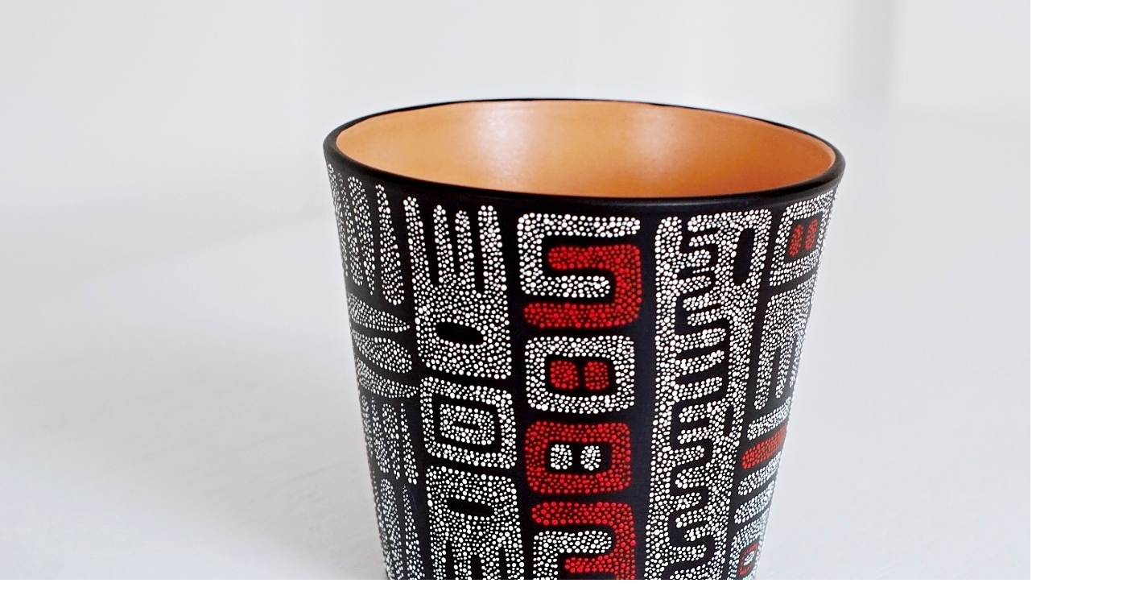

--- FILE ---
content_type: text/html; charset=UTF-8
request_url: https://www.tatana-rekova.cz/fotoalbum/2018/uzite-umeni/obal-na-kvetinac.-.html
body_size: 874
content:
<?xml version="1.0" encoding="utf-8"?>
<!DOCTYPE html PUBLIC "-//W3C//DTD XHTML 1.0 Transitional//EN" "http://www.w3.org/TR/xhtml1/DTD/xhtml1-transitional.dtd">
<html lang="cs" xml:lang="cs" xmlns="http://www.w3.org/1999/xhtml">

    <head>

        <meta http-equiv="content-type" content="text/html; charset=utf-8" />
        <meta name="description" content="Stránky ostravské výtvarnice Taťány Rekové" />
        <meta name="keywords" content="Taťána Reková,Ostrava,výtvarnice,tečky,ostravská výtvarnice,obrazy,redispero,výstava,ostravský abporiginal,krabičky,misky,květináče" />
        <meta name="robots" content="all,follow" />
        <meta name="author" content="<!--/ u_author /-->" />
        <link rel="stylesheet" href="/style.1742390335.1.css" type="text/css" />
        
        <script type="text/javascript" src="https://www006.estranky.cz/user/js/index.js" id="index_script" ></script>
        <title>
            TAŤÁNA REKOVÁ - OSTRAVSKÝ ABORIGINAL
        </title>

        <style>
          body {margin: 0px; padding: 0px;}
        </style>
    </head>
<body>
    <script language="JavaScript" type="text/javascript">
    <!--
      index_setCookieData('index_curr_fullphoto', 227);
    //-->
  </script>
  <a href="javascript: close();"><img src="/img/original/227/obal-na-kvetinac.jpg" border="0" alt="Obal na květináč" width="1400" height="918"></a>

<!-- NO GEMIUS -->
</body>
</html>


--- FILE ---
content_type: text/css
request_url: https://www.tatana-rekova.cz/style.1742390335.1.css
body_size: 12213
content:
@font-face {
    font-family: "FuturaPTHeavy";
    src: url("https://s3b.estranky.cz/img/d/1000000430/futuraptheavy.otf");
}
@font-face {
    font-family: "FuturaPTLight";
    src: url("https://s3b.estranky.cz/img/d/1000000430/futuraptlightoblique.otf");
}
@font-face {
    font-family: "FuturaPTBook";
    src: url("https://s3b.estranky.cz/img/d/1000000430/futuraptbook.otf");
}
@font-face {
    font-family: "FuturaPTDemi";
    src: url("https://s3b.estranky.cz/img/d/1000000430/futuraptdemi.otf");
}
@font-face {
    font-family: "FuturaPTBold";
    src: url("https://s3b.estranky.cz/img/d/1000000430/futuraptbold.otf");
}
@font-face {
    font-family: "FuturaPTExtraBold";
    src: url("https://s3b.estranky.cz/img/d/1000000430/futuraptextrabold.otf");
}

body {
    font-family: -apple-system,BlinkMacSystemFont,"Segoe UI",Roboto,"Helvetica Neue",Arial,"Noto Sans",sans-serif,"Apple Color Emoji","Segoe UI Emoji","Segoe UI Symbol","Noto Color Emoji";
   font-style: normal;
   font-weight: 200;
    color: #000;
    font-size: 16px;
}
.editor-area table td {
    padding: 0 5px!important;
}
textarea,
input,
input[type="email"],
input[type="text"],
input[type="button"],
input[type="submit"] {
     -webkit-appearance: none;
     border-radius: 0;
}
input[type="radio"] {
  -webkit-appearance: radio;
}
input[type="checkbox"] {
  -webkit-appearance: button;
}

button:focus {outline: none;}
.head-left {
  text-align: left;
}


#kotva {
    position: relative;
    height: 1px;
    width: 1px;
    display: block;
}
.head-right {
  text-align: right;
}
.head-center {
  text-align: center;
}
#osm-map {
    width: 100%;
    max-width: 100%;
}
pre {
    display: block;
    font-family: monospace;
    white-space: pre;
    margin: 1em 0px;
}
address {
    display: block;
    font-style: italic;
}
u {
    text-decoration: underline;
}
s {
    text-decoration: line-through;
}

::-webkit-input-placeholder { /* Chrome/Opera/Safari */
  color: #798088;
}
::-moz-placeholder { /* Firefox 19+ */
  color: #798088;
}
:-ms-input-placeholder { /* IE 10+ */
  color: #798088;
}
:-moz-placeholder { /* Firefox 18- */
  color: #798088;
}
table {
    max-width: 880px;
}
a {
  color: #000;
}
a:active {
  color: #000;
}
.editor-area a {
  text-decoration: underline;
}
.home #photo-album h2 {
  display: none;
}
.editor-area .text-picture {
  padding: 1px;
    max-width: 100%;
    height: auto;
}
.slide.img.width {
    position: relative;
    margin: 0 auto;
    width: 100%;
    float: left;
    text-align: center;
}
.slide-img img {
    position: relative;
    z-index: 400;
    max-width: 100%;
    height: auto;
    margin-bottom: 10px;
}
#block-comments #comments {
  margin: 0 0 20px;
}
.comment:last-child {
margin-bottom: 30px;
}
.level0, .level1, .level2, .level3, .level4, .level5, .level6, .level7, .level8, .level9 {
    background: #bdcdd254;
    border-left: 3px solid #bdcdd2;
    border-radius: 4px;
    padding: 10px 10px 1px;
    margin-bottom: 10px;
}
.level1 {
  margin-left: 20px;
}

.level2 {
  margin-left: 40px;
}

.level3 {
  margin-left: 60px;
}

.level4 {
  margin-left: 80px;
}

.level5 {
  margin-left: 100px;
}

.level6 {
  margin-left: 120px;
}

.level7 {
  margin-left: 140px;
}

.level8 {
  margin-left: 160px;
}

.level9 {
  margin-left: 180px;
}
#comments-form {
  margin: 0 0 2em;
}
#block-comments .comment-headline h3 {
  font-size: 1.5rem;
}
#comments-form #c_name, 
#comments-form #c_title,
#comments-form #c_txt {
   background-color: #bdcdd254;
    margin-top: 1rem;
    display: block;
    width: 100%;
    padding: .375rem .75rem;
    font-size: 1rem;
    font-weight: 400;
    line-height: 1.5;
    margin: 0;
    border: 1px solid #bdcdd2;
}
@media(min-width: 992px) {
  #comments-form #c_name, 
  #comments-form #c_title,
  #comments-form #c_txt {
    width: 60%;
  }
}
#comments-form .clButton .submit {
  font-size: 1rem;
    border: none;
    background-color: #759daa;
    color: black;
    padding: 6px 20px;
}
#comments-form input.c_name {
  width: 25%;
}
#comments-form input.c_title {
  width: 25%;
}
input {
    border: 1px solid #a8bbc1;
}
input[type=button] {
    background: #bdcdd2;
    border: 1px solid #bdcdd2;
    font-weight: 200;
    font-size: 1rem;
    font-family: -apple-system,BlinkMacSystemFont,"Segoe UI",Roboto,"Helvetica Neue",Arial,"Noto Sans",sans-serif,"Apple Color Emoji","Segoe UI Emoji","Segoe UI Symbol","Noto Color Emoji";
}

#comments-form textarea {
    width: 35%;
}
.recaptchaContainer {
    text-align: left;
}
#content img.right-float {
    float: right;
    margin: 15px 0;
    width: 100%;
}
@media(min-width: 768px) {
  #content img.right-float {
    margin: 3px 2px 2px 15px;
    width: auto;
}
}
.page-content {
  display: -ms-flexbox;
    display: -webkit-flex;
    display: flex;
    -webkit-flex-wrap: wrap;
    -ms-flex-wrap: wrap;
    flex-wrap: wrap;
    -webkit-justify-content: center;
    -ms-flex-pack: center;
    justify-content: center;
    position: relative;
    width: 100%;
}
#content {
    display: block;
    position: relative;
    float: left;
    width: 100%;
    margin-left: 0;
    padding: 0;
    margin-bottom: 0;
}
@media(min-width: 992px) {
#content {
     padding: 0 15px;
     width: 63%;
     margin-bottom: 40px;
}
}
@media(min-width: 1100px) {
#content {
    width: 59%;
    margin-left: 20px;
    margin-right: 0;
}
}
@media(min-width: 1200px) {
#content {
    margin-left: 40px;
    margin-right: 10px;
}
}
@media(min-width: 1280px) {
#content {
    width: 62%;
    margin-left: 40px;
    margin-right: 40px;
}
}
@media(min-width: 1400px) {
#content {
    width: 63%;
}
}
@media(min-width: 2500px) {
#content {
    margin-left: 70px;
    margin-right: 70px;
}
}
.content-wrapper {
  width: 90%;
    display: block;
    height: 100%;
    position: relative;
    margin: 0 auto;
}
@media(min-width: 992px) {
.content-wrapper {
  width: 100%;
  margin: auto;
}
}
.modules {
    float: left;
    display: block;
    width: 100%;
}
@media(min-width: 768px) {
  .modules {
    width: 45%;
    margin: 40px 20px;
}
}
@media(min-width: 992px) {
  .modules {
    width: 33%;
    margin: 40px 15px;
}
}
@media(min-width: 1200px) {
  .modules {
    margin: 0;
    width: 28%;
}
}
@media(min-width: 1280px) {
  .modules {
    margin: 0;
    width: 27%;
}
}
@media(min-width: 1280px) {
  .modules {
    margin: 0;
}
}
.accessibility-links {
position: absolute;
top: -10000em;
}
.logo {
  position: relative;
  top: 10px;
  left: 0;
  width: 100%;
  max-width: 100px;
  height: 55px;
  display: inline-block!important;
    padding-top: 3.9125rem;
    padding-bottom: .3125rem;
    margin-right: 1rem;
    margin-left: 1rem;
    font-size: 1.25rem;
    line-height: inherit;
    white-space: nowrap;
    background: url("https://s3b.estranky.cz/img/d/1000000430/logo.png") no-repeat;
    background-size: contain;
    z-index: 1031;
}
@media (min-width: 992px) {
.logo {
    margin-left: 2em;
    position: absolute;
}
}
@media (min-width: 1200px) {
.logo {
    margin-left: 3em;
}
}

.menu-toggle {
   padding: .25rem .75rem!important;
    font-size: 1.25rem;
    line-height: 1;
    background-color: transparent;
    border: 1px solid rgba(0,0,0,.1)!important;
    border-radius: .25rem;
    position: absolute;
    top: 15px;
    right: 15px;
    border: 0;
    outline: none;
    padding: 0;
    cursor: pointer;
    z-index: 99999;
    display: block;
}
@media (min-width: 992px) {
.menu-toggle {
    display: none;
}
}
#breadcrumb-nav {
  display: inline-block;
  padding: 1rem 0;
}

.menu-toggle.menu-active {
  padding: 0.25rem 0.75rem 0.7rem!important;
}
.menu-toggle span {
    border-top: 2px rgba(0,0,0,0.5) solid;
    width: 1.3em;
    margin: 6px 0;
    display: block;
    transition: 0.3s all linear;
}
.menu-toggle.menu-active span:nth-of-type(1) {
    opacity: 0;
}
.menu-toggle.menu-active span:nth-of-type(2) {
    transform: rotate(45deg);
}
.menu-toggle.menu-active span:nth-of-type(3) {
    transform: rotate(-45deg);
    margin-top: -7px;
}
menu.menu-type-none li, menu.menu-type-onclick li, menu.menu-type-standard li {
    overflow: visible!important;
}
.fixed-top {
    position: relative;
    top: 0;
    right: 0;
    left: 0;
    z-index: 1030;
}

#navigation.menu-active nav {
    display: block;
    background: rgba(255, 255, 255, 1);
}
#navigation nav {
    display: none;
}
@media (min-width: 992px) {
#navigation nav {
    display: block;
}
}
#navigation {
    background: inherit;
    position: relative;
    top: 0;
    right: 0;
    left: 0;
    z-index: 1030;
    width: 100%;
    height: auto;
}
@media (min-width: 992px) {
#navigation {
     height: auto;
     min-height: 80px;
     padding-right: 5%;
     width: 100%;
}
}
#navigation.menu-active {
  background: transparent;
}

.h1, .h2, .h3, .h4, .h5, .h6, h1, h2, h3, h4, h5, h6 {
    margin-bottom: .5rem;
    font-weight: 200;
    line-height: 1.2;
}

h1 {
  font-size: 2.4rem;
  font-weight: 200;
  font-style: normal;
  line-height: 1.3;
  word-break: break-word;
  max-height: 7.7em;
  overflow: hidden;
}
}
a {
    color: black;
    text-decoration: none;
}

a:hover {
    color: black;
    text-decoration: none;
}

a:active {
    font-family: "FuturaPTDemi" !important;
    text-decoration: none;
    color: #759daa !important;
}

#nav-column menu a:active, #nav-column menu a:hover, #nav-column menu a:focus {
    font-family: "FuturaPTDemi" !important;
    font-style: normal;
    text-decoration: none;
    color: #759daa !important;
    font-size: 1.5rem;
}
#languages .inner_frame img {
    height: 16px;
    width: auto;
    margin: 3px 0;
}
#languages h2 {display: none;}
#languages a {
  display: block;
  color: #000;
  font-size: 1.1rem;
}
#languages {
    position: fixed;
    right: 0;
    top: 50%;
    background: #bdccd1a6;
    padding: 5px 8px;
    border-top: 1px solid #fff;
    border-bottom: 1px solid #fff;
    border-left: 1px solid #fff;
    border-radius: 2px;
    z-index: 999;
}
#fb_userpage_comments, #fb_userpage_comments iframe, #fb_userpage_activity, #fb_userpage_activity iframe, .fb_iframe_widget, .fb_iframe_widget span, .fb_iframe_widget span iframe[style] {
  display: table;
}
.blue-link-title {
  font-family: Futura, "Trebuchet MS", Arial, sans-serif;
font-style: normal;
font-weight: 800;
    font-size: 1.5rem;
}
.blue-link-span {
  font-size: 1.5rem;
    font-weight: 900;
    color: #000;
}

a.blue-link:hover>span {
    color: #759daa;
}

.bg-light-aplha {
    background: rgba(255, 255, 255, 0.781);
}
@media (min-width: 992px) {
.navbar-expand-lg .navbar-nav .nav-link {
    padding-right: 0.4rem;
    padding-left: 0.4rem;
}
}
.nav-link {
  text-align: left;
  color: #000;
  padding: 0.3rem 0.5rem;
}
@media(min-width: 992px) {
  .nav-link {
    text-align: center;
  }
}

.nav-link:hover {
   font-family: -apple-system,BlinkMacSystemFont,"Segoe UI",Roboto,"Helvetica Neue",Arial,"Noto Sans",sans-serif,"Apple Color Emoji","Segoe UI Emoji","Segoe UI Symbol","Noto Color Emoji";
   font-weight: 200;
    text-decoration: none;
    color: #759daa !important;
}
.nav-item {display: block;}
@media(min-width: 992px) {
  .nav-item {display: inline-block;}
}
.nav-item .nav-link {
    font-style: normal;
    text-decoration: none;
    color: rgba(0,0,0,.6);
    font-size: 1.2rem;
}

.arrow-div, .arrow-div-dis {
    position: relative;
    display: inline-block;
}

.arrow, .arrow-top {
    max-width: 2rem;
    position: absolute;
    top: -1rem;
    left: 0;
    z-index: 98;
}

.arrow-top {
    display: none;
    z-index: 99;
}

a:hover>.arrow-div>.arrow-top {
    display: inline;
}

.arrow-galery {
    left: -1.5rem;
    max-width: 1.5rem;
    top: -0.7rem;
}

.btn-send {
    font-size: 1.25rem;
    border: none;
    background-color: #759daa;
    color: black;
    font-weight: bold;
}

.btn-send:hover {
    background-color: #759daa;
    color: white;
    font-weight: bold;
    border-color: "black";

}

.btn-main {
    font-style: normal;
    padding: .2rem .5rem;
    background: white;
    border: 0.05rem solid #505050;
   font-weight: 300;
    font-size: 0.9rem;
   float: right;
}

.btn-main:hover {
    color: #759daa;
    border: 0.05rem solid #759daa;
}
.menu-type-standard {
  width: 100%;
  margin: 0;
  padding: 0;
}
.header {
  position: relative;
}
#header .inner_frame {
background-image: url("/img/ulogo.13.jpeg");
 background-position-y: 30%;
    background-position-x: 50%;
    background-size: cover;
    background-repeat: no-repeat;
overflow: hidden;
width: 100%;
height: 24.7em;
position: relative;
}
.section-article-link-h3 {
  margin: 0;
}
.count-article-title {
  margin-bottom: 20px;
  display: inline-block;
}
.article.article-detail .article-img-detail {
    max-width: 100%;
    height: auto;
    max-height: 350px;
    object-fit: contain;
}
.article.article-detail .article_img {
  float: none;
  padding: 20px 15px 15px 0;
}
@media(min-width: 600px) {
.article.article-detail .article_img {
    float: left;
 }
}
.article.article-detail .editor-area .photo-wrap a img {
  padding-top: 0;
}
.article.article-detail .news-content .under-article #preview-folder .box {
  width: 100px;
}
.article.article-detail .editor-area {
  height: auto;
  overflow: visible;
}
.article .editor-area {
    padding: 0;
    height: auto;
    overflow: hidden;
}
@media(min-width: 768px) {
.article .editor-area {
    height: 25em;
}
}
@media(min-width: 1800px) {
.article .editor-area {
    height: 36em;
}
}
#articles .article {
  width: 100%;
  float: left;
  height: auto;
  background: #bdccd1;
  margin: 0 2px 2px 0;
  padding: 10px;
}
@media(min-width: 768px) {
#articles .article {
  width: 33%;
  margin: 0 2px 2px 0;
}
}
#articles {
  margin-top: 15px;
}
.news-content  .span-a-title {
}

.news-content  .date {
  font-size: 0.8rem;
}
.under-article a {float: right;}

.news-content .under-article p {
    font-size: 0.8rem;
    margin-top: 1em;
    margin-bottom: 0.5em;
}

.news-content a img {
  height: 100%;
  width: 100%;
  object-fit: cover;
  padding-top: 1.5rem;
}

.news-content .under-article a {float: none;}
.under-article-btn {
  font-size: 1.5rem;
}
.news-content, .galery-content {
   font-style: normal;
}
.galery-content .container {
 width: 100%;
}
.folder-info {
  line-height: 21px;
}
#slide {text-align: center;} 
#slide #click .slidenav .slidebar {
  margin: 15px 0;
  padding: 5px 0;
    border-top: 3px solid #92acb5;
    border-bottom: 3px solid #92acb5;
}
#slide #click .slidenav .slidebar img {
   min-height: 50px;
    min-width: 50px;
    max-width: 60px;
    max-height: 50px;
    margin: 4px 2px;
}
#slide #click .slidenav #thumbnav img {
   min-height: 50px;
    min-width: 50px;
    max-width: 60px;
    max-height: 50px;
    margin: 4px 2px;
}
#slide #click .slidenav #thumbnav {display: inline-block;}
#slide #click .slidenav #thumbnav .wrap {display: flex; margin: 10px 0;}
#slide .galery-content #photo_curr_title {
  font-size: 1.3rem;
    font-weight: 400;
}
#photo-album #photos {float: none;}
#photo-album #folders .folder.folders-main-galery-hp .photo-wrap div {
  box-shadow: 2px 3px 10px #888888;
}
#photo-album #folders .folder.folders-main-galery-hp .photo-wrap {
  margin: 0;
}
#photo-album #folders .folder.folders-main-galery-hp {
  width: 100%;
  margin: 0;
}
#photo-album #folders .folder .folder-info-h3 {
  display: inline-block;
  margin-top: 10px;
  margin-bottom: 4px;
  font-size: 1rem;
  text-transform: uppercase;
}
#photo-album h2 {
  margin-bottom: 20px;
  width: 100%;
  font-size: 1.6rem;
  font-weight: 400;
  color: #000;
}
#photo-album {
  display: block;
  margin-top: 20px;
}
@media(min-width: 768px) {
#photo-album {
    margin-top: 0;
}
}

#photo-album #folders .folder {
  margin: 15px 0;
  width: 100%;
}
@media(min-width: 768px) {
  #photo-album #folders .folder {
     margin: 15px 10px;
    width: 46.3%;
}
}

@media(min-width: 992px) {
  #photo-album #folders .folder {
  width: 31.2%;
  margin: 0 15px 15px 0;
}
}
#photo-album #folders {
  display: inline-flex;
    flex-wrap: wrap;
}
#portfolio .portfolio-description {
  align-self: flex-start;
  height: 15em;
  overflow-y: hidden;
}
#portfolio #photo-album-nav img {
  margin: 0;
}
.portfolio img {
   font-style: normal;
   color: black !important;
   font-size: 1rem;
}

.header-main {
    font-size: 1.5rem;
    color: black !important;
}
.level_2 {
    position: relative;
    width: 16em;
    padding: 0 10px;
    margin-left: 15px;
    top: 0;
    background: #bdcdd2;
    z-index: 9999;
    line-height: 23px;
    list-style: none;
    border-radius: 2px;
    display: block;
}
@media(min-width: 992px) {
.level_2 {
    position: absolute;
    display: none;
    width: 13em;
    padding: 0 10px;
    margin-left: 0;
    top: 30px;
  }
}
.level_2 a {
  font-size: 1.1rem;
  padding: 5px 0px;
  display: block;
}

.level_2 a:hover {
  text-decoration: underline;
}
.navbar {
    padding: 0 1rem;
}

#navigation .navbar menu {
display: block;
    list-style: none;
    margin: 0;
    padding: 0;
    position: relative;
    z-index: 9999;
}
.navbar-expand-lg .navbar-nav {
  display: inline-block;
  float: none;
  margin: 1rem 0.4em 0.6em;
  padding-right: 0.4rem;
  padding-left: 0.4rem;
  vertical-align: middle;
}
@media (min-width: 992px) {
.navbar-expand-lg .navbar-nav {
  float: right;
  width: 80%;
}
}
@media (min-width: 1200px) {
.navbar-expand-lg .navbar-nav {
  width: 85%;
}
}

.nav-ml {
    margin-left: 5rem;
}

.nav-mr {
    margin-right: 5rem;
}
.navbar-light .navbar-nav .nav-link {
    color: #000;
}
.navbar-image {
    max-width: 6rem;
}
#header .title-desktop {
  display: none;
}
@media (min-width: 992px) {
  #header .title-desktop {
    display: block;
  }
}
#header .title-mobile {
  display: block;
}
@media (min-width: 992px) {
  #header .title-mobile {
    display: none;
  }
}
#header .title-mobile .side-panel {
  position: relative;
  max-width: 100%;
  left: 0;
  visibility: visible;
}
#header .title-mobile .side-panel .side-panel-title {
  background-color: #bdcdd2;
  padding: 1rem 1rem 1rem 1rem;
  min-height: 100%;
}
#header .title-mobile .side-panel .side-panel-title h1 {
  font-size: 1.5rem;
  max-width: 11.2em;
}
@media (min-width: 600px) {
#header .title-mobile .side-panel .side-panel-title h1 {
  max-width: 22.2em;
}
}
@media (min-width: 768px) {
#header .title-mobile .side-panel .side-panel-title h1 {
  max-width: 28.2em;
}
}
#header .title-mobile .side-panel .side-panel-title .soc-ico {
  width: 2rem;
}
#header .title-mobile .side-panel .side-panel-title .last-icon-item {
  padding-top: 1rem;
  margin-left: 1rem;
}
@media(min-width: 992px) {
  #header .title-mobile .side-panel .side-panel-title .last-icon-item {
    margin-left: 0;
 }
}
#header .title-mobile .side-panel .side-panel-title .soc-ico-fb,
#header .title-mobile .side-panel .side-panel-title .soc-ico-ig,
#header .title-mobile .side-panel .side-panel-title .soc-ico-youtube,
#header .title-mobile .side-panel .side-panel-title .soc-ico-pinterest,
#header .title-mobile .side-panel .side-panel-title .soc-ico-twitter {
  height: 2rem;
  background-position: center;
}
#header .title-desktop .side-panel .side-panel-title {
  padding: 4rem;
  background-color: rgba(105, 100, 100, 0.25);
  min-height: 592px;
}
.intro:hover .side-panel {
    transition: 0.5s;
    left: 0;
    visibility: visible;
}
.side-panel {
    position: absolute;
    top: 0;
    left: 0;
    max-width: 30rem;
    transition: 0.5s;
}
@media(min-width: 768px) {
.side-panel {
    left: -30rem;
}
}

.bottom-panel {
    display: none;
}

.text-bottom {
    float: none;
    display: table-cell;
    vertical-align: bottom;
    padding: 0%;
}

.photos-shadow {
  padding: 0;
}
#photo-album-nav {
  width: 100%;
}
#photo-album .editor-area {
  width: 100%;
  float: left;
}
@media(min-width: 768px) {
  #photo-album .editor-area {
  width: 50%;
}
}
#photos {
  float: left;
  width: 100%;
  margin: 15px 0 15px;
}
@media(min-width: 768px) {
  #photos {
    width: auto;
    margin: 15px;
  }
}
#photos .galery-content .gallery-block .photo-wrap {
 float: none;
  margin: 0 4px 11px;
}
@media(min-width: 768px) {
 #photos .galery-content .gallery-block .photo-wrap {
    float: left;
  }
}
.photo-wrap {
  float: none;
  width: 100%;
}
@media(min-width: 768px) {
  .photo-wrap {
    float: left;
    width: auto;
  }
}
.photo {
  float: left;
  padding: 0;
}
@media(min-width: 600px) {
.photo {
  padding: 12px 12px 12px 5px;
 }
}

.photo:hover .text-vis {
    visibility: visible;
}

.text-vis {
    visibility: visible;
}
@media(min-width: 768px) {
    .text-vis {
        visibility: hidden;
    }
}
.hide-me[aria-expanded="true"] {
    display: none;
}
.uvod #about .text-picture {
  width: auto;
  max-width: 100%;
  height: auto;
}

.uvod {
  margin-top: 40px;
}
@media(min-width: 768px) {
  .uvod {
  margin-top: 0;
}
}
.uvod h2 {
   margin: 50px 0 0;
   font-weight: 200;
}
#articles h2 {
   font-style: normal;
   font-weight: 300;
   font-size: 1.6rem;
    color: black !important;
    margin-top: 1rem;
    margin-bottom: 2rem;
}
#articles .card-title {
     font-style: normal;
   font-weight: 200;
   font-size: 1.2rem;
    color: black !important;
    margin-top: 1rem;
    margin-bottom: .5rem;
}

.about {
    font-style: normal;
    font-size: 1rem;
    color: black;
    background-color: #bdcdd2;
}
.about h2 { 
  margin: 0 0 15px;
}
.about h2 span { 
  font-weight: bold;
}
#archive .article-archiv-photos .folder {
  float: left;
  margin-right: 20px;
}
#archive .article-archiv-photos .photo-wrap {
  float: left;
    width: auto;
    margin: 10px 0;
}
.footer-form .footer-social-icon .soc-ico {
  width: 2rem;
}
.footer-content p {
  color: #fff;
  text-align: center;
}

.footer-content a {
  color: #fff;
    width: 100%;
    display: inline;
    text-align: center;
}

.footer {
    color: white;
    background-color: black;
    width: 100%;
    float: left;
}

.footer h3 {
  font-size: 2rem;
}
.footer .footer-form p {
    font-size: 1.4rem;
    padding-left: 0;
}
@media(min-width: 992px) {
  .footer .footer-form p {
    padding-left: 30px;
}
}
.footer .footer-form .contact_phone {
  margin: 0;
}
.footer a {
    color: #fff;
}

.footer-form {
    margin: 0 0 3rem;
}

.footer-form div {
    margin-top: 0.5rem;
}

.footer-form textarea {
    margin-top: 1rem;
    background-color: lightgray;
}

.footer-form textarea:hover {
    background-color: lightgray;
}

.footer-form input {
    background-color: lightgray;
    margin-top: 1rem;
    display: block;
    width: 100%;
    padding: .375rem .75rem;
    font-size: 1rem;
    font-weight: 400;
    line-height: 1.5;
}

.form-control {
    border-radius: 0px;
}
.vertical-text.text-nowrap.title-h3 {
  align-self: flex-start;
  font-size: 0.9rem;
  font-weight: 300;
  height: 16.7em;
  max-height: 250px;
  overflow-x: hidden;
}
.vertical-text {
    writing-mode: vertical-rl;
    -webkit-writing-mode: vertical-lr;
  -ms-writing-mode: vertical-lr;
}

.vertical-text span {
    text-orientation: upright;
}
.soc-ico-fb {
  background: url("https://s3b.estranky.cz/img/d/1000000430/facebook.png");
  display: inline-block;
    background-position: center;
    background-size: contain;
    background-repeat: no-repeat;
    height: 3.2em;
}
.soc-ico-ig {
    background: url("https://s3b.estranky.cz/img/d/1000000430/instagram.png");
  display: inline-block;
    background-position: center;
    background-size: contain;
    background-repeat: no-repeat;
    height: 3.2em;
}
.soc-ico-youtube {
    background: url("https://s3b.estranky.cz/img/d/1000000430/youtube.png");
  display: inline-block;
    background-position: center;
    background-size: contain;
    background-repeat: no-repeat;
    height: 3.2em;
}
.soc-ico-pinterest {
    background: url("https://s3b.estranky.cz/img/d/1000000430/pinterest.png");
  display: inline-block;
    background-position: center;
    background-size: contain;
    background-repeat: no-repeat;
    height: 3.2em;
}
.soc-ico-twitter {
    background: url("https://s3b.estranky.cz/img/d/1000000430/twitter-logo.png");
  display: inline-block;
    background-position: center;
    background-size: contain;
    background-repeat: no-repeat;
    height: 3.2em;
}

.soc-ico {
    width: 4rem;
}

.img-galery {
    object-fit: cover;
    min-height: 8rem;
    min-width: 8rem;
}

.img-fit {
    height: 100%;
    width: 100%;
    object-fit: cover;
}

.img-fit.img-portfolio {
    box-shadow: 5px 3px 10px #888888;
    min-height: 100%;
    max-height: 100%;
}
@media(min-width: 768px) {
.img-fit.img-portfolio {
  min-height: 15rem;
  max-height: 15rem;
}
}
.d-table-cell {
    padding-right: 0rem;
}

.table-row-mar {
    margin: 0rem .9rem 1rem 0rem;
}

.text-vis>span {
    font-style: normal;
    font-size: 1rem;
   margin: 0.5rem 0;
    display: block;
}

.card {
    border: none;
    margin-top: 0.5rem;
}

.preview img {
    max-width: 100%;
    height: auto;
    max-height: 21rem;
    object-fit: contain;
   width: 100%;
    border-top-left-radius: 4px;
    border-top-right-radius: 4px;
}
@media(min-width: 768px) {
  .preview img {
    max-width: 32rem;
    max-height: 11rem;
  }
}
@media(min-width: 1800px) {
  .preview img {
    max-height: 21rem;
    min-height: 21rem;
  }
}

.card-body {
    font-size: 0.75rem;
    padding: 1rem 0 0 0;
}
.card-title a {
  text-decoration: none;
}
.card-title {
    margin-top: .5rem;
    height: 2.6em;
   overflow: hidden;
}
.editor-area.news p {
    font-size: 1rem;
    color: #000;
    line-height: 24px;
    height: 6em;
    overflow: hidden;
}
.main-galery {
    padding: 0;
}
@media(min-width: 768px) {
  .main-galery {
    padding: .5rem 5px 2rem 0rem;
}
}
* {
    box-sizing: border-box;
}

.row>.column {
    padding: 0 8px;
}

.row:after {
    content: "";
    display: table;
    clear: both;
}

/* The Modal (background) */

.modal {
    display: none;
    position: fixed;
    z-index: 5000;
    left: 0;
    top: 0;
    width: 100%;
    overflow: auto;
    background-color: rgba(255, 255, 255, 0.781);
}

/* Modal Content */

.modal-content {
    top: 50%;
    background-color: transparent;
    border: none;
    align-items: center !important;
    margin: auto;
    padding: 0;
    max-width: 75%;
    transform: translate(0, -50%);
}

/* The Close Button */

.close {
    color: black;
    z-index: 200;
    position: absolute;
    top: 10px;
    right: 25px;
    font-size: 4rem;
    font-weight: bold;
}

.close:hover, .close:focus {
    color: #999;
    text-decoration: none;
    cursor: pointer;
}

.slides {
    display: none;
}

.slides img {
    box-shadow: 5px 3px 10px #888888;
    vertical-align: middle;
    width: 100%;
}

.cursor {
    cursor: pointer;
}

/* Next & previous buttons */

.prev, .next {
    cursor: pointer;
    position: absolute;
    top: 50%;
    width: auto;
    padding: 16px;
    color: white;
    font-weight: bold;
    font-size: 20px;
    transition: 0.6s ease;
    border-radius: 0 3px 3px 0;
    user-select: none;
    -webkit-user-select: none;
}

.prev {
    left: 0rem
}

/* Position the "next button" to the right */

.next {
    right: 0rem;
    border-radius: 3px 0 0 3px;
}

/* On hover, add a black background color with a little bit see-through */

.prev:hover, .next:hover {
    background-color: rgba(0, 0, 0, 0.8);
}

/* Number text (1/3 etc) */

.numbertext {
    color: #f2f2f2;
    font-size: 12px;
    padding: 8px 12px;
    position: absolute;
    top: 0;
}

.caption-container {
    text-align: center;
    background-color: black;
    padding: 2px 16px;
    color: white;
}

.arrow-background {
    opacity: 0.6;
}

.active, .arrow-background:hover {
    opacity: 1;
}

img.hover-shadow {
    transition: 0.3s;
}

.hover-shadow:hover {
    box-shadow: 0 4px 8px 0 rgba(0, 0, 0, 0.2), 0 6px 20px 0 rgba(0, 0, 0, 0.19);
}
.gallery-block {
  display: -ms-flexbox;
    display: flex;
    -ms-flex-wrap: wrap;
    flex-wrap: wrap;
    margin-right: -15px;
    margin-left: -15px;
   align-items: flex-start;
    justify-content: center;
}
.gallery-block img {
  object-fit: contain;
    min-height: 200px;
    min-width: 100%;
}
@media(min-width: 768px) {
  .gallery-block img {
    min-height: 9rem;
    min-width: 10rem;
}
}
.gallery-block .item {
    overflow: hidden;
    margin-bottom: 0;
    background: black;
    opacity: 1;
    width: 100%;
}
#eshop .eshop-table-wrapper {
  background: #bdccd1;
  margin: 0 0 8px;
    padding: 10px;
    border: 1px solid #fff;
    border-radius: 4px;
}
#eshop .checkbox-inner {
    display: inline-block;
    vertical-align: top;
}
#eshop .image-title-wrapper {
  display: inline-block;
  width: 93%;
  padding: 5px;
}
@media(min-width: 1200px) {
#eshop .image-title-wrapper {
  width: 98%;
 }
}
#eshop .image-inner {
    margin: 0 10px 0 0;
    float: left;
}
#eshop .title-inner a {
  font-weight: 400;
}
#eshop .title-inner {
   float: left;
   width: 65%;
}
@media(min-width: 420px) {
  #eshop .title-inner {
     width: 75%;
  }
}
@media(min-width: 768px) {
  #eshop .title-inner {
     width: 87%;
  }
}
@media(min-width: 1200px) {
  #eshop .title-inner {
     width: 90%;
  }
}
#eshop .remove-inner {
    display: inline-block;
    text-align: center;
    float: left;
    margin-top: -6px;
    width: 20px;
}
#eshop .remove-inner span {
  color: #000;
  font-weight: 500;
}
#eshop .text-price-wrapper .text-inner {
    margin: 15px 0 0;
    padding: 15px 0 0;
    border-top: 1px solid #fff;
}
#eshop .basket-price-text {
    font-size: 1rem;
    padding: 15px 0;
    line-height: 23px;
    font-weight: 400;
}
#eshop #baskettransport ul, #eshop #basketpayments ul {
    padding: 10px 0;
}
#eshop #basket_preview_form li {
    padding: 5px 0;
}
#eshop .text-price-wrapper input {
    border: 1px solid #fff;
    border-radius: 3px;
    text-align: center;
}
#eshop .contact-info table tbody tr td {
    float: none;
}
#eshop .registration.contact-info table tbody tr td {
    vertical-align: top;
    width: 100%;
    text-align: left;
    float: left;
}
#eshop #confirm table tbody tr td {
    vertical-align: top;
    width: auto;
    float: none;
}

#eshop #basket_preview_form table tbody tr td {
    vertical-align: initial;
    width: auto;
    text-align: left;
    float: none;
}
#eshop .registration td input {
    width: 100%;
   border: 1px solid #a8bbc1;
}
#eshop #basket_preview_form {
  width: 100%;
  background: #fff;
  border: 0;
}
#eshop #basket_preview_form table {
  margin-bottom: 20px;
}
#eshop #contactaddress, #eshop #basketpayments, #eshop #baskettransport, #eshop #deliveraddress {
  width: 100%;
}
@media(min-width: 992px) {
#eshop #contactaddress, #eshop #basketpayments, #eshop #baskettransport, #eshop #deliveraddress {
  width: 50%;
}
}
#eshop #basket_preview_form table th {
  font-size: .8rem;
  line-height: 16px;
  padding-bottom: 12px;
}
@media(min-width: 992px) {
  #eshop #basket_preview_form table th {
     font-size: 1rem;
  }
}
#eshop #basket_preview_form table td {
  font-size: .8rem;
}
@media(min-width: 992px) {
#eshop #basket_preview_form table td {
  font-size: 1rem;
}
}
#eshop #basket_preview_form td input[type="text" i] {
  width: 45%;
}
#eshop #basket_preview_form td.title, #eshop #confirm td.title {
  width: 23%;
}

#eshop .wrap {
  margin: 25px 0;
}
#eshop #steps {
  width: 100%;
  margin: 25px auto;
  display: block;
  text-align: center;
}
@media(min-width: 992px) {
#eshop #steps {
  width: 24%;
}
}
#eshop #steps ul {
 text-align: center;
 display: inline-block;
  padding: 0;
}
#eshop #steps .active {
  background: #bdcdd2;
}
#eshop .basket-back-btn .clButton a {
  padding: 3px 10px;
}
#eshop .clButton .submit {
  display: inline-block;
  background: #bdcdd2;
  border: 1px solid #bdcdd2;
  width: 100%;
  margin: 10px 0 10px;
  padding: 5px 0;
  text-align: center;
  font-weight: 400;
}
@media(min-width: 768px) {
#eshop .clButton .submit {
  width: 18rem;
  margin: 5px 0 5px;
}
}
#eshop #panel {
    width: 100%;
    margin: 10px 0px;
    overflow: hidden;
}
#eshop .container {
  padding: 0;
}
#eshop #articles .contact-info #account_info table {
  margin: 15px 0;
    width: 100%;
    float: left;
}
#eshop #articles .contact-info #account_info table td,
#eshop #articles .contact-info #billing_address table td  {
 display: table-header-group;
}

#eshop .contact-info input[type="text" i] {
  width: 100%;
}
#eshop fieldset.validation .validatin-images-set input {
    width: 100%;
    margin: 12px 0;
}
#eshop .contact-info #account_info td span,
#eshop .contact-info #billing_address td span {
    position: relative;
    display: inline;
    top: -63px;
    left: -10px;
    color: red;
}
#eshop .contact-info td span {
    position: relative;
    display: inline;
    top: -55px;
    left: -10px;
}
.gallery-block .item .image {
    transition: 0.8s ease;
    width: 100%;
}
@media (min-width: 768px) {
  .gallery-block .item .image {
    width: 0;
 }
}

@media (max-width: 991px) {
    .intro:hover .side-panel {
        left: -30rem;
        visibility: hidden;
    }
    .bottom-panel {
        display: block;
    }
    .nav-ml {
        margin-left: 0rem;
    }
    .nav-mr {
        margin-right: 0rem;
    }
}

@media (min-width: 2000px) {
    .portfolio .container {
        max-width: 1200px;
    }
}
@media (min-width: px) {
    .portfolio .container {
        max-width: 900px;
    }
}

@media (min-width: 576px) {
    .gallery-block .zoom-on-hover:hover .image {
        transform: scale(1.3);
        opacity: 0.7;
    }
}

@media not all and (min-resolution:.001dpcm) {
    @media {
        .vertical-text {
            padding-right: 5px;
        }
        .d-table-cell {
            padding-left: 20px;
        }
    }
}

hr {
    overflow: hidden;
}
#eshop #product {
  margin: 0 0 40px;
}
#eshop #product .editor-area, #eshop #basket {
      display: inline-block;
}
#eshop #basket input.add_basket {
    padding: 5px 5px 5px 25px;
    background-image: #fff url("https://s3b.estranky.cz/img/d/1000000430/basket.png") no-repeat 5px 50%;
    background-color: #bdcdd2;
    border: 1px solid #bdcdd2;
    color: #212529;
    font-size: 0.9rem;
}
#eshop #basket input.amount {
    padding: 4px;
    text-align: center;
}
#eshop .photo-wrap, #eshop #photo {
  display: table;
    overflow: hidden;
    position: relative;
}
#eshop .photo-wrap, #eshop #photo #mainpic {
  max-width: 100%;
    height: auto;
}
#eshop .photo-wrap, #eshop #photo img {
  width: 100%;
}
#eshop #zoomer_middle a#viewLightbox span {
    top: 230px;
}
#eshop #photo #zoomer_middle {
    width: 265px;
    height: 265px;
    position: relative;
}
.zoomer_eventOverlay {
z-index: 15000;
}
#eshop #product-detail {
    display: inline;
    padding: 0 25px 0;
}
#eshop #product-detail .price {
    line-height: 15px;
    font-size: 1.1rem;
}
#eshop .photo-wrap div, #eshop #photo div {
    vertical-align: top;
}
#eshop #perex {
  padding: 2rem 0 2rem;
}
#eshop #hpProducts.products h2 {
  font-size: 1.6rem;
    font-weight: 400;
    color: #000;
   margin-bottom: 20px;
    width: 100%;
}
#eshop .products .article h3 {
  font-size: 1.1rem;
  height: 5em;
  font-weight: 400;
}
.eshop-wrapper {
  display: flex;
  flex-direction: row;
  justify-content: space-around;
  background-color: #bdcdd2;
}
.eshop-inner {
  flex-direction: row;
  display: flex;
  margin: 23px auto 10px;
  width: 78%;
}
#eshop .products {
  margin: 1em 0 2em;
}
#eshop .products .article {
  width: 100%;
  padding: 15px 7px 15px 7px;
  background: #cddde2;
}
@media(min-width: 991px) { 
  #eshop .products .article {
  width: 23%;
}
}
#eshop .products .article .photo-wrap {
    width: 100%;
    height: 135px;
}
#eshop .products .article .photo-wrap.ephoto img {
  height: 125px;
    object-fit: contain;
}
#eshop .products .article img {
    width: 100%;
    height: auto;
    object-fit: cover;
}
#eshop .products .article .photo-wrap div {
  width: 100%;
}
#eshop .products .article .editor-area {
    padding: 5px 0;
    line-height: 1.35em;
}

#send-mail-list, #sendsearch {
  width: 50%;
margin-top: 6px;
float: left;
background: #bdcdd2;
border: 1px solid #bdcdd2;
  font-weight: 300;
  -webkit-border-radius: 0;
    -moz-border-radius: 0;
    border-radius: 0;
   padding: 3px 5px;
}
#mail-list .vizual-captcha {
  width: 100%;
  margin: 10px 0;
}
#login ul { 
  padding: 0;
  text-align: left;
  margin-top: 3.2em;
}
#login li { 
  display: inline-block;
}
#login input.submit {
    width: 50%;
    margin-top: 6px;
    float: left;
    background: #bdcdd2;
    border: 1px solid #bdcdd2;
    font-weight: 300;
    -webkit-border-radius: 0;
    -moz-border-radius: 0;
    border-radius: 0;
    padding: 3px 5px;
}
#login.section li {
  list-style: none;
  display: inline-block;
  padding-right: 15px;
}
#login label {
    width: 100%;
    margin-bottom: 0.1rem;
    float: none;
   text-transform: uppercase;
    font-size: .9rem;
}

#login form a {
  font-size: 1rem;
  color: #212529;
}

#login form div input {
    width: 100%;
    margin-bottom: 5px;
   border: 1px solid #bdcdd2;
}
.modaules-in {
   width: 100%;
    box-sizing: border-box;
    margin: 25px 0 0 0;
    padding: 0;
    display: inline-block;
}
@media(min-width: 992px) {
 .modaules-in {
    margin: 24px 0 0 10px;
}
}
@media(min-width: 1200px) {
 .modaules-in {
    margin: 63px 0 0 20px;
}
}
@media(min-width: 1280px) {
 .modaules-in {
    margin: 75px 0 0 0;
}
}

.modaules-in .inner_frame {
  padding: 10px 5px 10px;
}
@media(min-width: 768px) {
  .modaules-in .inner_frame {
    padding: 10px 20px 10px;
 }
}
.modaules-in .inner_frame.inner-column {
  padding: 0;
}
.modaules-in .inner_frame ul {
  padding: 0 1rem 0;
}
.modaules-in hr {
  display: none;
}

.modaules-in h2 {
    font-size: 1rem;
    font-weight: 400;
    padding: 10px;
    background: #bdcdd2;
    text-transform: uppercase;
}
#links li {
  list-style: disc;
  color: #bdcdd2;
}
#links ul {
  padding: 0 1rem 0;
}
#fb-likebox-feed, #last-photo, #login, #nav-basket,  #mail-list, #search, #calendar, #rss-nav, #stats, #links, #portrait, #photo-album-nav, .modaules-in .column {
    width: 100%;
    height: auto;
    margin: 0 0 25px;
    border-radius: 2px;
    border: 1px solid #bdcdd2;
}
#portrait .inner_frame {
  text-align: center;
  margin: 0 0 10px;
}
#portrait a img {
   max-width: 100%;
    height: auto;
    max-height: 160px;
    object-fit: contain;
}
#portrait h2 {
    position: relative;
    left: 0;
    top: 0;
}
#last-photo .wrap-of-photo img {
  width: 100%;
  height: auto;
}
#last-photo a {
  margin-top: 6px;
    position: relative;
    display: inline-block;
  color: #212529;
   width: 100%;
}
#mail-list-key {
  margin-bottom: 15px;
  width: 100%;
  border: 1px solid #bdcdd2;
}
#key {
  margin-bottom: 10px;
  width: 100%;
  border: 1px solid #bdcdd2;
}
#nav-basket p {
  padding-top: 10px;
}
#nav-basket strong {
  font-weight: 100;
  font-size: 1rem;
}
#nav-basket a {
  color: #212529;
  background: #bdcdd2;
  border: 1px solid #bdcdd2;
  padding: 3px 5px;
  font-weight: 300;
  width: 50%;
    display: inline-block;
    text-align: center;
}
#nav-basket .inner_frame {
    font-size: 1rem;
}
#calendar table {
    border-collapse: collapse;
    width: 60%;
    margin: 0 auto;
    text-align: center;
}
#calendar caption {
    font-size: 0.9rem;
    text-align: center;
}
#archive-small {
    font-size: 1rem;
}
#rss-nav ul {
    list-style: disc;
    padding: 0 1rem;
    color: #bdcdd2;
}
#rss-nav a {
    font-size: 1rem;
    color: #212529;
}
#stats table {
  width: 40%;
    font-size: 1rem;
    margin-bottom: 10px;
}
#stats table th {
  font-weight: 100;
}
#eshop #basket_preview_form label {
  margin-top: .5rem;
}
#eshop .products .article span.price {
    font-weight: 500;
    text-align: left;
    font-size: 0.9rem;
    bottom: 0;
    padding: 10px 0;
}
#eshop .article .photo-wrap, #eshop #photo-detail .photo-wrap {
    margin-top: 0.7em;
}
#eshop #photo-detail {
    width: 100%;
}
@media(min-width: 768px) {
#eshop #photo-detail {
    width: 40%;
}
}
.modaules-in .inner_frame ul li {
  list-style: disc;
  color: #bdcdd2;
}

/* Galerie responsive */
#smLightbox_title {
    max-width:750px;
    position:relative;
    box-sizing: border-box;
    padding:0 10px;
}
#smLightbox_description {
    max-width:100%;
    position:relative;
    padding:5px 10px 0;
    box-sizing: border-box;
    top:10px !important;
}
#smLightbox_container {
    max-width: 100%;
    overflow: hidden;
}
@media only screen and (max-width: 991px) {
    #smLightbox_title {
        margin-top:30px ;
    }
}


/* Galerie responsive */
#smLightbox_title {
    max-width:750px;
    position:relative;
    box-sizing: border-box;
    padding:0 10px;
}
#smLightbox_description {
    max-width:100%;
    position:relative;
    padding:5px 10px 0;
    box-sizing: border-box;
    top:10px !important;
}
#smLightbox_container {
    max-width: 100%;
    overflow: hidden;
}
@media only screen and (max-width: 991px) {
    #smLightbox_title {
        margin-top:30px ;
    }
}


/* Galerie responsive */
#smLightbox_title {
	max-width:750px;
	position:relative;
	box-sizing: border-box;
	padding:0 10px;
}
#smLightbox_description {
	max-width:100%;
	position:relative;
	padding:5px 10px 0;
	box-sizing: border-box;
	top:10px !important;
}
#smLightbox_container {
	max-width: 100%;
    overflow: hidden;
}
@media only screen and (max-width: 991px) {
	#smLightbox_title {
		margin-top:30px ;
	}
}


/* Galerie responsive */
#smLightbox_title {
	max-width:750px;
	position:relative;
	box-sizing: border-box;
	padding:0 10px;
}
#smLightbox_description {
	max-width:100%;
	position:relative;
	padding:5px 10px 0;
	box-sizing: border-box;
	top:10px !important;
}
#smLightbox_container {
	max-width: 100%;
    overflow: hidden;
}
@media only screen and (max-width: 991px) {
	#smLightbox_title {
		margin-top:30px ;
	}
}


/* ------------- CUSTOM GALLERY ---------------- */
/* INIT SLIDER STYLES  */
.initSlider,
.initSlider *,
.initSlider *::after,
.initSlider *::before {
  -webkit-box-sizing: border-box;
  box-sizing: border-box;
}

.slide.hide,
.slide.hideSlide {
  display: none !important;
}

.initSlider {
  position: relative;
  z-index: 1;
  display: inline-block;
  width: 100%;
  height: 100%;
  overflow: hidden;
  opacity: 1;
}
.initSlider .firstImg {
  position: absolute;
  top: 0;
  bottom: 0;
  right: 100%;
}

.initSlider .lastImg {
  position: absolute;
  top: 0;
  bottom: 0;
  left: 100%;
}
.initSlider img {
  -webkit-user-select: none;
  -moz-user-select: -moz-none;
  -moz-user-select: none;
  -ms-user-select: none;
  user-select: none;
  -webkit-touch-callout: none;
  -webkit-user-drag: none;
  user-drag: none;
}

.initSlider .slide {
  position: relative;
  display: inline-block;
  float: left;
  overflow: hidden;
  text-align: center;
}

.initSlider .slide a {
  z-index: 55;
}

.initSlider .containerGallery {
  position: relative;
  display: inline-block;
}

.initSlider .slider__arrow {
  position: absolute;
  top: 0;
  bottom: 0;
  width: 40px;
  background: rgba(0, 0, 0, 0.4);
}
/* end INIT SLIDER STYLES */

/* SLIDER GALLERY STYLES  */
@media screen and (-webkit-min-device-pixel-ratio:0) { 
  body[data-slider-open="true"] {
     background: #000;
  }
}
body[data-slider-open="true"] {
  overflow: hidden;
}
body[data-slider-open="true"] .slider-gallery {
  display: block;
}

.slider-gallery {
  position: fixed;
  z-index: 100000;
  padding: 5px 0;
  left: 0;
  right: 0;
  top: 0;
  bottom: 0;
  width: 100%;
  height: 100%;
  overflow: auto;
  background-color: #000;
  display: none;
}
.slider-gallery .slider-gallery__header {
  display: -webkit-box;
  display: -ms-flexbox;
  display: flex;
  -webkit-box-orient: horizontal;
  -webkit-box-direction: normal;
  -ms-flex-flow: row wrap;
  flex-flow: row wrap;
  -webkit-box-align: center;
  -ms-flex-align: center;
  align-items: center;
  -webkit-box-pack: justify;
  -ms-flex-pack: justify;
  justify-content: space-between;
  padding: 0 15px 10px;
  margin-top: 15px;
}
.slider-gallery .slider-gallery__title {
  font-size: 20px;
  font-weight: 700;
  text-transform: uppercase;
  text-align: left;
  -webkit-box-flex: 1;
  -ms-flex: 1;
  flex: 1;
}
.slider-gallery .slider-gallery__position {
  font-size: 1.42857rem;
  -webkit-box-flex: 1;
  -ms-flex: 1;
  flex: 1;
}
.slider-gallery .slider-gallery__count {
  display: -webkit-box;
  display: -ms-flexbox;
  display: flex;
  -webkit-box-align: center;
  -ms-flex-align: center;
  align-items: center;
  -webkit-box-pack: center;
  -ms-flex-pack: center;
  justify-content: center;
  color: inherit;
}
.slider-gallery .slider-gallery__header-box {
  display: -webkit-box;
  display: -ms-flexbox;
  display: flex;
  -webkit-box-align: center;
  -ms-flex-align: center;
  align-items: center;
  -webkit-box-pack: end;
  -ms-flex-pack: end;
  justify-content: flex-end;
  -webkit-box-flex: 1;
  -ms-flex: 1;
  flex: 1;
}
.slider-gallery .slider-gallery__close {
  padding-left: 5px;
 cursor: pointer;
}

.slider-gallery .slider-gallery__close:hover {
  opacity: 0.6;
}
.slider-gallery .slider-gallery__description-box {
  display: -webkit-box;
  display: -ms-flexbox;
  display: flex;
  -webkit-box-orient: vertical;
  -webkit-box-direction: normal;
  -ms-flex-flow: column wrap;
  flex-flow: column wrap;
  -webkit-box-align: center;
  -ms-flex-align: center;
  align-items: center;
  -webkit-box-pack: center;
  -ms-flex-pack: center;
  justify-content: center;
  padding: 10px 10px 0;
  line-height: 1.5;
}

.slider-gallery .slider-gallery__description,
.slider-gallery .slider-gallery__comment {
  margin: 0;
  font-size: 1rem;
  font-weight: 400;
  color: #eee;
  text-align: left;
}

.slider-gallery .slider-gallery__comment {
  font-size: 0.7rem;
}

.slider-gallery .slider-gallery__arrow {
  position: absolute;
  top: 0;
  bottom: 55px;
  display: -webkit-box;
  display: -ms-flexbox;
  display: flex;
  -webkit-box-align: center;
  -ms-flex-align: center;
  align-items: center;
  margin: 0;
  color: transparent;
  text-decoration: none;
  cursor: pointer;
}
.slider-gallery .slider-gallery__arrow {
  width: 30px;
}

.slider-gallery .slider-gallery__arrow:hover {
  opacity: 0.6;
}

.slider-gallery .slider-gallery__arrow-prev {
  left: 0;
  width: 30%;
}

.slider-gallery .slider-gallery__arrow-next {
  right: 0;
  -webkit-box-pack: end;
  -ms-flex-pack: end;
  justify-content: flex-end;
  width: 70%;
}

.slider-gallery .slider-gallery__arrow-icon {
  border: solid #fff;
  border-width: 0 4px 4px 0;
  display: inline-block;
  padding: 8px;
  position: relative;
}

.slider-gallery .slider-gallery__arrow-prev-icon {
  transform: rotate(135deg);
  -webkit-transform: rotate(135deg);
  left: 10px;
}

.slider-gallery .slider-gallery__arrow-next-icon {
  transform: rotate(-45deg);
  -webkit-transform: rotate(-45deg);
  right: 10px;
}

.slider-gallery .slider-gallery__slider {
  position: relative;
  height: 80vh;
  min-height: 700px;
}

.slider-gallery .slider-gallery__slide {
  height: 100%;
}

.slider-gallery .slider-gallery__container {
  position: relative;
  height: 89vh;
  height: calc(100vh - 65px);
  padding: 0 15px;
}

.slider-gallery .slider-gallery__wrap {
  display: -webkit-box;
  display: -ms-flexbox;
  display: flex;
  -webkit-box-orient: vertical;
  -webkit-box-direction: normal;
  -ms-flex-direction: column;
  flex-direction: column;
  height: 100%;
  text-align: center;
}

.slider-gallery .slider-gallery__box {
  display: -webkit-box;
  display: -ms-flexbox;
  display: flex;
  -webkit-box-orient: vertical;
  -webkit-box-direction: normal;
  -ms-flex-direction: column;
  flex-direction: column;
  -webkit-box-align: center;
  -ms-flex-align: center;
  align-items: center;
  -webkit-box-pack: center;
  -ms-flex-pack: center;
  justify-content: center;
  -webkit-box-flex: 1;
  -ms-flex: 1;
  flex: 1;
  width: 100%;
  height: 100%;
  max-width: 90%;
  max-height: 100%;
  margin: auto;
  overflow: hidden;
}

.slider-gallery .slider-gallery__img {
  width: auto;
  height: auto;
  max-width: 100%;
  max-height: 100%;
}

.slider-gallery .containerGallery {
    height: 100%;
}

@media (max-width: 650px) {
  .slider-gallery .slider-gallery__container {
     padding: 0;
  }
}
/* end SLIDER GALLERY STYLES */

/* Foto (vyjmutí #photos definicí -> nově má samostané styly ) */
#preview-folder .box, #thumbnav .box, .folder .photo-wrap, #photo-album-nav li .photo-wrap {
  width: 100%;
  height: auto;
  float: left;
  margin: 15px 0 0;
}
#preview-folder .box div, #thumbnav .box div, .folder .photo-wrap div, #photo-album-nav li .photo-wrap div {
  height: auto;
  width: 100%;
  text-align: left;
  display: table;
  overflow: hidden;
}
#preview-folder .box div a, #thumbnav .box div a, .folder .photo-wrap div a, #photo-album-nav li .photo-wrap div a {
  height: 100%;
  border: 0;
  display: table-cell;
}
#preview-folder .box div img, #thumbnav .box div img, .folder .photo-wrap div img, #photo-album-nav li .photo-wrap div img {
  width: 100%;
  height: 100%;
  max-width: 100%;
  max-height: 100%;
  object-fit: contain;
}
@media(min-width: 768px) {
  #preview-folder .box div img, #thumbnav .box div img, .folder .photo-wrap div img, #photo-album-nav li 
    .photo-wrap div img {
      height: auto;
      max-height: 120px;
   }
}

@media (max-width: 900px) {
  #preview-folder .box, #thumbnav .box, .folder .photo-wrap, #photo-album-nav li .photo-wrap {
    width: 100%;
    height: auto;
    margin: 10px 0 0;
  }
  #preview-folder .box div, #thumbnav .box div, .folder .photo-wrap div, #photo-album-nav li .photo-wrap div {
    height: auto;
    width: 100%;
  }
}

/* speciální úprava pro detail galerie */
#photos {
  display: -webkit-box;
  display: -ms-flexbox;
  display: flex;
  -webkit-box-orient: horizontal;
  -webkit-box-direction: normal;
  -ms-flex-flow: row wrap;
  flex-flow: row wrap;
  -webkit-box-pack: justify;
  -ms-flex-pack: justify;
  justify-content: flex-start;
}
#photos::after {
  content: '';
  flex: auto;
}
#photos .slide {
    width: 15.7%;
    float: left;
    margin: 4px 4px 4px;
}
@media(min-width: 1700px) {
#photos .slide {
    width: 13.5%;
}
}
@media(min-width: 2500px) {
#photos .slide {
    width: 9.5%;
}
}
#photos .slider-gallery__wrap {
  height: 115px;
  width: 100%;
  text-align: center;
  display: table;
  overflow: hidden;
}
#photos .slider-gallery__box {
  height: 100%;
  border: 0;
  display: table-cell;
}
#photos .slider-gallery__img {
   width: 100%;
    height: 100%;
    max-height: 115px;
    cursor: pointer;
    object-fit: contain;
}
#photos .slider-gallery__description-box {
   display: none;
}

@media (max-width: 900px) {
  #photos .slide {
    width: 95%;
    height: auto;
    margin: 10px 10px 0;
  }
  #photos  .slider-gallery__wrap {
    height: auto;
    width: 100%;
  }
  #photos .slider-gallery__img {
    max-width: 100%;
    max-height: 100%;
    width: 100%;
    height: auto;
  }
}
/* Galerie responsive END */
